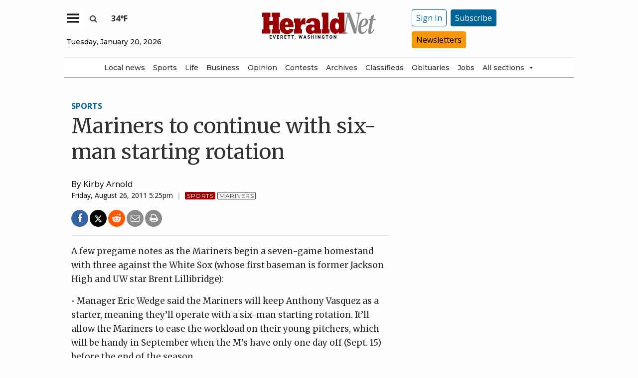

--- FILE ---
content_type: text/html; charset=utf-8
request_url: https://givebutter.com/embed/c/qb1obc
body_size: 4624
content:
<!DOCTYPE HTML>
<html lang="en">
<head>
    <meta http-equiv="X-UA-Compatible" content="IE=edge">
    <meta http-equiv="Content-Type" content="text/html; charset=utf-8"/>
    <meta name="viewport" content="width=device-width, initial-scale=1, maximum-scale=1.0, user-scalable=no">
    <meta name="csrf-token" content="OwXDjiXfhqVsZ1cenYwrCMQN4O7hlGVIVGen4CHD">
            <link rel="canonical" href="https://givebutter.com/embed/c/qb1obc">
        <title>The Daily Herald&#039;s local journalism is essential</title>
    <!-- Global site tag (gtag.js) - Google Analytics -->
<script async src="https://www.googletagmanager.com/gtag/js?id=UA-75318216-1"></script>
<script>
  window.dataLayer = window.dataLayer || [];
  function gtag(){
      dataLayer.push(arguments);
      if (typeof dataLayerAccount != 'undefined') {
          dataLayerAccount.push(arguments);
      }
  }
  gtag('js', new Date());

  gtag('config', 'UA-75318216-1');
</script>
    <script>window.TURNSTILE_SITE_KEY = "0x4AAAAAAAA2KihRyLSs4aGX";</script>
    <script src="https://challenges.cloudflare.com/turnstile/v0/api.js?onload=onloadTurnstileCallback&render=explicit" defer></script>
    <link rel="preload" as="style" href="https://givebuttercdn.com/build/main.Bgo-Ugq5.1.0.0.css" /><link rel="preload" as="style" href="https://givebuttercdn.com/build/commonv2.3LIjGGqw.1.0.0.css" /><link rel="stylesheet" href="https://givebuttercdn.com/build/main.Bgo-Ugq5.1.0.0.css" /><link rel="stylesheet" href="https://givebuttercdn.com/build/commonv2.3LIjGGqw.1.0.0.css" />    <script async
            src="https://maps.googleapis.com/maps/api/js?key=AIzaSyA-HrsGwQ0MW-YRyd-jp_YqJ0RmuY5LLqs&libraries=places&callback=Function.prototype"></script>
    <script src="https://kit.fontawesome.com/c37fafd8d9.js" defer crossorigin="anonymous"></script>
    <!-- Givebutter Elements -->
<script>
    window.Givebutter=window.Givebutter||function(){(Givebutter.q=Givebutter.q||[]).push(arguments)};Givebutter.l=+new Date;
    window.Givebutter('setOptions',
        {"accountId":"9un5nYbUdOGDiOFV","bubble":false,"campaign":"QB1OBC"}    );
</script>
<script async src="https://js.givebutter.com/elements/latest.js" ></script>
<!-- End Givebutter Elements -->
        <script>
        window.addEventListener('load', function () {
            window.parent.postMessage('givebutter-form-loaded', '*');
            document.querySelector('#__givebutter_flow__main [data-flow-component]')?.dispatchEvent(new CustomEvent('widgetLoaded.flow'));
        });

        window.GB_CAMPAIGN = {"id":77852,"type":"fundraise","title":"Support local journalism","description":"<p dir=\"ltr\"><span>If you value local news, make a gift now to support the trusted journalism you get in The Daily Herald. Donations processed in this system are not tax deductible.<\/span><br><\/p>","url":"https:\/\/givebutter.com\/qb1obc","creator_name":"The Daily Herald","goal":0,"raised":"9871.63","raised_percentage":0,"account_id":72405,"cover":null,"page":null,"mode":null,"tab":null,"code":null,"member":null,"team":null,"user":null,"share_links":{"url":"https:\/\/givebutter.com\/qb1obc","facebook":"https:\/\/www.facebook.com\/sharer\/sharer.php?u=https:\/\/givebutter.com\/qb1obc","twitter":"https:\/\/x.com\/intent\/post?url=https:\/\/givebutter.com\/qb1obc&text=Join me in raising money for The Daily Herald! via @givebutter","linkedin":"https:\/\/www.linkedin.com\/shareArticle?mini=true&url=https:\/\/givebutter.com\/qb1obc","whatsapp":"https:\/\/api.whatsapp.com\/send?text=Join me in raising money for The Daily Herald! https:\/\/givebutter.com\/qb1obc","email":"mailto:?subject=Please%20join%20me%20in%20raising%20money%20for%20The%20Daily%20Herald&body=Hi there,%0D%0A%0D%0AI am raising money for The%20Daily%20Herald. Please join me in supporting this cause!%0D%0A%0D%0AYou can easily make a donation by going to https:\/\/givebutter.com\/qb1obc%0D%0A%0D%0AThank you!","instagram":null},"settings":[{"id":979004,"configurable_type":"App\\Models\\Campaign\\Campaign","configurable_id":77852,"code":203,"active":false,"created_at":"2022-07-06T18:44:56.000000Z","updated_at":"2022-07-06T18:44:56.000000Z","name":"hide_money_raised","type":"boolean","value":false},{"id":979005,"configurable_type":"App\\Models\\Campaign\\Campaign","configurable_id":77852,"code":304,"active":true,"created_at":"2022-07-06T18:44:56.000000Z","updated_at":"2025-06-05T16:23:11.000000Z","name":"enforce_end_at","type":"boolean","value":true},{"id":979006,"configurable_type":"App\\Models\\Campaign\\Campaign","configurable_id":77852,"code":205,"active":true,"created_at":"2022-07-06T18:44:56.000000Z","updated_at":"2022-07-06T18:44:56.000000Z","name":"theme_color","type":"string","value":"#990000"},{"id":979007,"configurable_type":"App\\Models\\Campaign\\Campaign","configurable_id":77852,"code":208,"active":false,"created_at":"2022-07-06T18:44:56.000000Z","updated_at":"2022-07-06T18:44:56.000000Z","name":"use_actual_cover_size","type":"boolean","value":false},{"id":987202,"configurable_type":"App\\Models\\Campaign\\Campaign","configurable_id":77852,"code":358,"active":true,"created_at":"2022-07-12T21:37:35.000000Z","updated_at":"2023-06-08T03:23:13.000000Z","name":"custom_donation_amounts","type":"App\\Casts\\Settings\\CustomDonationAmountsSetting","value":[{"value":25},{"value":100},{"value":250},{"value":500},{"value":1000}]},{"id":987203,"configurable_type":"App\\Models\\Campaign\\Campaign","configurable_id":77852,"code":307,"active":false,"created_at":"2022-07-12T21:37:35.000000Z","updated_at":"2022-07-12T21:37:35.000000Z","name":"default_fund","type":"string","value":null},{"id":987204,"configurable_type":"App\\Models\\Campaign\\Campaign","configurable_id":77852,"code":308,"active":false,"created_at":"2022-07-12T21:37:35.000000Z","updated_at":"2022-07-12T21:37:35.000000Z","name":"hide_fund","type":"boolean","value":false},{"id":987205,"configurable_type":"App\\Models\\Campaign\\Campaign","configurable_id":77852,"code":300,"active":false,"created_at":"2022-07-12T21:37:35.000000Z","updated_at":"2022-07-12T21:37:35.000000Z","name":"disable_donations","type":"boolean","value":false},{"id":987206,"configurable_type":"App\\Models\\Campaign\\Campaign","configurable_id":77852,"code":302,"active":false,"created_at":"2022-07-12T21:37:35.000000Z","updated_at":"2022-07-12T21:37:35.000000Z","name":"require_donor_phone","type":"boolean","value":false},{"id":987207,"configurable_type":"App\\Models\\Campaign\\Campaign","configurable_id":77852,"code":309,"active":false,"created_at":"2022-07-12T21:37:35.000000Z","updated_at":"2022-07-12T21:37:35.000000Z","name":"require_address","type":"boolean","value":false},{"id":987208,"configurable_type":"App\\Models\\Campaign\\Campaign","configurable_id":77852,"code":369,"active":false,"created_at":"2022-07-12T21:37:35.000000Z","updated_at":"2022-07-12T21:37:35.000000Z","name":"hide_other_option","type":"boolean","value":false},{"id":987209,"configurable_type":"App\\Models\\Campaign\\Campaign","configurable_id":77852,"code":301,"active":false,"created_at":"2022-07-12T21:37:35.000000Z","updated_at":"2022-07-12T21:37:35.000000Z","name":"minimum_donation","type":"decimal","value":null},{"id":987210,"configurable_type":"App\\Models\\Campaign\\Campaign","configurable_id":77852,"code":311,"active":false,"created_at":"2022-07-12T21:37:35.000000Z","updated_at":"2022-07-12T21:37:35.000000Z","name":"default_frequency","type":"string","value":null},{"id":987211,"configurable_type":"App\\Models\\Campaign\\Campaign","configurable_id":77852,"code":313,"active":false,"created_at":"2022-07-12T21:37:35.000000Z","updated_at":"2023-01-12T00:10:34.000000Z","name":"public_check_payments","type":"text","value":"<p>To donate by&nbsp;check, make your check&nbsp;payable to The Daily Herald and mail to The Daily Herald, ATTN: Support Local Journalism,&nbsp;P.O. Box 930, Everett, WA 98206.<\/p>"},{"id":987212,"configurable_type":"App\\Models\\Campaign\\Campaign","configurable_id":77852,"code":312,"active":true,"created_at":"2022-07-12T21:37:35.000000Z","updated_at":"2022-07-12T21:37:35.000000Z","name":"display_frequencies","type":"json","value":["once","monthly"]},{"id":987213,"configurable_type":"App\\Models\\Campaign\\Campaign","configurable_id":77852,"code":305,"active":false,"created_at":"2022-07-12T21:37:35.000000Z","updated_at":"2022-07-12T21:37:35.000000Z","name":"disable_recurring","type":"boolean","value":false},{"id":994483,"configurable_type":"App\\Models\\Campaign\\Campaign","configurable_id":77852,"code":350,"active":false,"created_at":"2022-07-18T18:46:50.000000Z","updated_at":"2022-07-18T18:46:50.000000Z","name":"hide_fee_collection","type":"boolean","value":false},{"id":994484,"configurable_type":"App\\Models\\Campaign\\Campaign","configurable_id":77852,"code":371,"active":false,"created_at":"2022-07-18T18:46:50.000000Z","updated_at":"2022-07-18T18:46:50.000000Z","name":"remove_tips_increase_fee","type":"boolean","value":false},{"id":994485,"configurable_type":"App\\Models\\Campaign\\Campaign","configurable_id":77852,"code":351,"active":false,"created_at":"2022-07-18T18:46:50.000000Z","updated_at":"2022-07-18T18:46:50.000000Z","name":"force_fee_collection","type":"boolean","value":false},{"id":994486,"configurable_type":"App\\Models\\Campaign\\Campaign","configurable_id":77852,"code":372,"active":false,"created_at":"2022-07-18T18:46:50.000000Z","updated_at":"2022-07-18T18:46:50.000000Z","name":"custom_fee_text","type":"json","value":null},{"id":994487,"configurable_type":"App\\Models\\Campaign\\Campaign","configurable_id":77852,"code":210,"active":false,"created_at":"2022-07-18T18:46:50.000000Z","updated_at":"2022-07-18T18:46:50.000000Z","name":"custom_donate_text","type":"string","value":null},{"id":994488,"configurable_type":"App\\Models\\Campaign\\Campaign","configurable_id":77852,"code":306,"active":true,"created_at":"2022-07-18T18:46:50.000000Z","updated_at":"2025-04-21T21:53:27.000000Z","name":"thank_you_message","type":"text","value":"<p><img style=\"width: 177px; max-width: 177px; height: 76px;\" src=\"https:\/\/givebutter.s3.amazonaws.com\/uploads\/BwFOZXOjjU8Sc0tvWrnkIOlZKkVSDKELjpEK6wjC.png\" width=\"177\" height=\"76\" data-image=\"7567092b7828cbac9b847e80ce18241d\"><\/p>\n<p><em><strong>Thank you <\/strong><\/em>for believing in the value of local journalism!&nbsp;<\/p>\n<p>Your support will help The Daily Herald provide the reporting and editing that promotes an informed society and healthy democracy.&nbsp;<\/p>\n<p>You can also support local journalism with a print or digital subscription. If you are not a current Herald&nbsp;subscriber, please <a href=\"https:\/\/www.heraldnet.com\/subscribercenter\/subscribe\/\" target=\"_blank\" rel=\"noopener\">sign up today<\/a>!<\/p>\n<p>Thanks again!<\/p>\n<p>Carrie Radcliff, Publisher<\/p>"},{"id":1016899,"configurable_type":"App\\Models\\Campaign\\Campaign","configurable_id":77852,"code":100,"active":true,"created_at":"2022-08-02T19:52:44.000000Z","updated_at":"2022-08-02T19:52:44.000000Z","name":"meta_title","type":"string","value":"The Daily Herald's local journalism is essential"},{"id":1016900,"configurable_type":"App\\Models\\Campaign\\Campaign","configurable_id":77852,"code":101,"active":true,"created_at":"2022-08-02T19:52:44.000000Z","updated_at":"2022-08-02T19:52:44.000000Z","name":"meta_description","type":"string","value":"Support local journalism for Snohomish and Island counties"},{"id":5230793,"configurable_type":"App\\Models\\Campaign\\Campaign","configurable_id":77852,"code":215,"active":false,"created_at":"2025-06-05T16:23:11.000000Z","updated_at":"2025-06-05T16:23:11.000000Z","name":"hide_supporter_feed","type":"boolean","value":false},{"id":5230794,"configurable_type":"App\\Models\\Campaign\\Campaign","configurable_id":77852,"code":400,"active":false,"created_at":"2025-06-05T16:23:11.000000Z","updated_at":"2025-06-05T16:23:11.000000Z","name":"disable_spaces","type":"boolean","value":false}],"funds":[],"event":null,"amounts":[{"value":25},{"value":100},{"value":250},{"value":500},{"value":1000}],"teams":[],"members":[],"account_name":"The Daily Herald","account_logo":null,"custom_fields":[],"ticket_custom_fields":[],"items":[],"display_items":[],"applied_promo":null,"errors":[],"transactionsPermitted":true,"promo_code_count":0,"url_params":[],"allow_auto_registration":false,"configurations":{"team_heading":"Team Member","hide_message_creation":false,"show_donation_flow_checkout_anonymous":false,"has_team_fundraising":true,"has_multi_team_fundraising":false,"require_team_for_members":false,"has_descriptions":false,"has_match":false,"dedications":true,"require_phone":false,"require_address":false,"disable_company_field":false,"flow_heading":"Choose amount","funds":{"enabled":true,"default":null,"funds":[]},"pricing":{"fees_enabled":true,"can_edit_fee":true,"tips_enabled":true},"recurring":{"enabled":true,"default":"once","frequencies":["once","monthly"]},"amounts_by_frequency":{"once":[{"value":25},{"value":100},{"value":250},{"value":500},{"value":1000}],"quarterly":[{"value":25},{"value":100},{"value":250},{"value":500},{"value":1000}],"monthly":[{"value":25},{"value":100},{"value":250},{"value":500},{"value":1000}],"yearly":[{"value":25},{"value":100},{"value":250},{"value":500},{"value":1000}]},"default_frequency":"once","registration":{"minimum":null,"goal":[],"description":[]},"accepted_payment_methods":["card","digital_wallet","paypal","venmo","cashapp"],"payment_methods":{"is_admin":false,"check":{"message":null,"locked":false},"chariot":{"key":null}}}};
        window.givebutterDefaults = window.GB_CAMPAIGN.url_params;
    </script>
    <style>
       :root {
            --color-gbtheme-50: 255 204 204;--color-gbtheme-100: 255 142 142;--color-gbtheme-200: 255 81 81;--color-gbtheme-300: 255 20 20;--color-gbtheme-400: 214 0 0;--color-gbtheme-500: 153 0 0;--color-gbtheme-550: 132 0 0;--color-gbtheme-600: 112 0 0;--color-gbtheme-700: 91 0 0;--color-gbtheme-800: 71 0 0;--color-gbtheme-900: 51 0 0;
        }

        html, body {
            height: auto;
            background-color: transparent;
        }

        
        @media (min-width: 519px) {
            html, body {
                height: auto;
            }
        }
    </style>
    </head>
<body>
    <div class="">
        <script>
    window.fbAsyncInit = function() {
        FB.init({
            appId            : "882821921830527",
            autoLogAppEvents : true,
            xfbml            : true,
            version          : 'v12.0'
        });
    };
</script>
<script async defer crossorigin="anonymous" src="https://connect.facebook.net/en_US/sdk.js"></script>
        <div id="__givebutter_flow__main" class="h-full" data-is-widget="true" data-donation-flow-inline="true"></div>
        <script>
  window.stripe_pk_key = "pk_live_517qVRFEBuKNYj3GGrfRFn4DTvNfHqNs8CSXnjmdgbQ9qlum98lytMIwwnDlFQ6QCpBP1OBn3rNGf4lNVfR2VqMa1002t2ZLBrn";
  window.paypal_bn_code = "Givebutter_SP_PCP";
  window.paypal_merchant_id = "WGWT7HAPF5FMQ"; // Givebutter-Paypal Connected Path Account
  window.paypal_client_id = "AUWvqUuYfJOkAOAGSJGIkT_hEvWu21If33mwPzsczKiPk-b5f_z8wf0QLbPSpc61Zeou4sGFo06w_Neh";
  window.paypal_tips_merchant_id = "ML28EZJ6UFFHW";
  window.paypal_pa_merchant_id = null;
  window.braintree_tk_key = "production_fgxg6z3w_z75ps4yx924ksytr";
  window.braintree_env = "production";
</script>
<script src="https://js.stripe.com/v3/"></script>
<script src="https://cdn.plaid.com/link/v2/stable/link-initialize.js"></script>
<style>
    #venmo-desktop-iframe {
        z-index: 2147483005 !important;
    }
</style>
<script src="https://js.braintreegateway.com/web/3.102.0/js/client.min.js"></script>
<script src="https://js.braintreegateway.com/web/3.102.0/js/paypal-checkout.min.js"></script>
<script src="https://js.braintreegateway.com/web/3.102.0/js/venmo.min.js"></script>
<script src="https://js.braintreegateway.com/web/3.102.0/js/data-collector.min.js"></script>



        <link rel="preload" as="style" href="https://givebuttercdn.com/build/Flow.BHoT9eqK.1.0.0.css" /><link rel="preload" as="style" href="https://givebuttercdn.com/build/Input.-upIzhgl.1.0.0.css" /><link rel="preload" as="style" href="https://givebuttercdn.com/build/Anonymous.s6mAnsih.1.0.0.css" /><link rel="preload" as="style" href="https://givebuttercdn.com/build/ContactInfo.DndYET0D.1.0.0.css" /><link rel="preload" as="style" href="https://givebuttercdn.com/build/datetime.BaDG-bcf.1.0.0.css" /><link rel="modulepreload" href="https://givebuttercdn.com/build/embed.BbRl24d4.1.0.0.js" /><link rel="modulepreload" href="https://givebuttercdn.com/build/Flow.VBOP95bu.1.0.0.js" /><link rel="modulepreload" href="https://givebuttercdn.com/build/EventTicketsFlow.Ui_QFNTc.1.0.0.js" /><link rel="modulepreload" href="https://givebuttercdn.com/build/bundle-mjs.Bv3UvERr.1.0.0.js" /><link rel="modulepreload" href="https://givebuttercdn.com/build/utils.B-yYTCQS.1.0.0.js" /><link rel="modulepreload" href="https://givebuttercdn.com/build/Input.BxuuYb4C.1.0.0.js" /><link rel="modulepreload" href="https://givebuttercdn.com/build/_commonjsHelpers.D6-XlEtG.1.0.0.js" /><link rel="modulepreload" href="https://givebuttercdn.com/build/Anonymous.CmvhAwtG.1.0.0.js" /><link rel="modulepreload" href="https://givebuttercdn.com/build/ContactInfo.DjALyfoo.1.0.0.js" /><link rel="modulepreload" href="https://givebuttercdn.com/build/filepond-plugin-file-validate-type.esm.BBJIYh9x.1.0.0.js" /><link rel="modulepreload" href="https://givebuttercdn.com/build/index.CnxpDIFU.1.0.0.js" /><link rel="modulepreload" href="https://givebuttercdn.com/build/index.DYVuyAVS.1.0.0.js" /><link rel="modulepreload" href="https://givebuttercdn.com/build/numeral.B_3j-8rd.1.0.0.js" /><link rel="modulepreload" href="https://givebuttercdn.com/build/usePosthog.B2nNo3wX.1.0.0.js" /><link rel="modulepreload" href="https://givebuttercdn.com/build/instagram-icon.CSwi9nxw.1.0.0.js" /><link rel="modulepreload" href="https://givebuttercdn.com/build/lodash.BO3WkLpc.1.0.0.js" /><link rel="modulepreload" href="https://givebuttercdn.com/build/datetime.BbZeFkZq.1.0.0.js" /><link rel="modulepreload" href="https://givebuttercdn.com/build/client.DZflzfXp.1.0.0.js" /><link rel="modulepreload" href="https://givebuttercdn.com/build/lottie.DjWonnVX.1.0.0.js" /><link rel="stylesheet" href="https://givebuttercdn.com/build/Flow.BHoT9eqK.1.0.0.css" /><link rel="stylesheet" href="https://givebuttercdn.com/build/Input.-upIzhgl.1.0.0.css" /><link rel="stylesheet" href="https://givebuttercdn.com/build/Anonymous.s6mAnsih.1.0.0.css" /><link rel="stylesheet" href="https://givebuttercdn.com/build/ContactInfo.DndYET0D.1.0.0.css" /><link rel="stylesheet" href="https://givebuttercdn.com/build/datetime.BaDG-bcf.1.0.0.css" /><script type="module" src="https://givebuttercdn.com/build/embed.BbRl24d4.1.0.0.js"></script>    </div>
<script defer src="https://static.cloudflareinsights.com/beacon.min.js/vcd15cbe7772f49c399c6a5babf22c1241717689176015" integrity="sha512-ZpsOmlRQV6y907TI0dKBHq9Md29nnaEIPlkf84rnaERnq6zvWvPUqr2ft8M1aS28oN72PdrCzSjY4U6VaAw1EQ==" data-cf-beacon='{"version":"2024.11.0","token":"1bfcbeb839e54b51a8653628433e81ad","server_timing":{"name":{"cfCacheStatus":true,"cfEdge":true,"cfExtPri":true,"cfL4":true,"cfOrigin":true,"cfSpeedBrain":true},"location_startswith":null}}' crossorigin="anonymous"></script>
</body>


--- FILE ---
content_type: text/html; charset=utf-8
request_url: https://www.google.com/recaptcha/api2/aframe
body_size: 270
content:
<!DOCTYPE HTML><html><head><meta http-equiv="content-type" content="text/html; charset=UTF-8"></head><body><script nonce="3uSB4juK0GxyA3lHV3kqQQ">/** Anti-fraud and anti-abuse applications only. See google.com/recaptcha */ try{var clients={'sodar':'https://pagead2.googlesyndication.com/pagead/sodar?'};window.addEventListener("message",function(a){try{if(a.source===window.parent){var b=JSON.parse(a.data);var c=clients[b['id']];if(c){var d=document.createElement('img');d.src=c+b['params']+'&rc='+(localStorage.getItem("rc::a")?sessionStorage.getItem("rc::b"):"");window.document.body.appendChild(d);sessionStorage.setItem("rc::e",parseInt(sessionStorage.getItem("rc::e")||0)+1);localStorage.setItem("rc::h",'1768920287692');}}}catch(b){}});window.parent.postMessage("_grecaptcha_ready", "*");}catch(b){}</script></body></html>

--- FILE ---
content_type: application/javascript; charset=utf-8
request_url: https://fundingchoicesmessages.google.com/f/AGSKWxWql7qEQxszjW7PlwEY5SK5uiDdROgWXFHKG_aNBEpAZhb3Y1h4NHER6ZRWS8lacjQmtA6wHnKqn_FBs-6OD61l0o0kzz-qcuR2Vet3Vc2AvIWNOhWd3ScBlKWGmFSpPsWmuLNLg2CnHtReE8Qcyb2WRZlcNjKvPHlQF8IZZiifBVcV4vg0Txd8VkgO/_/adscript__ads/horiz//display-ads-/bannersAds_/ads/leaderboard?
body_size: -1292
content:
window['3ddb7557-4c44-43b7-8dd9-43a21ae59f85'] = true;

--- FILE ---
content_type: text/javascript
request_url: https://get.s-onetag.com/56ebce8b-a783-45fc-a4b6-d0a00c8687f0/tag.min.js
body_size: 9727
content:
(function(){function aa(a){var b=0;return function(){return b<a.length?{done:!1,value:a[b++]}:{done:!0}}}function q(a){var b="undefined"!=typeof Symbol&&Symbol.iterator&&a[Symbol.iterator];return b?b.call(a):{next:aa(a)}}var ba="function"==typeof Object.create?Object.create:function(a){function b(){}b.prototype=a;return new b},r;
if("function"==typeof Object.setPrototypeOf)r=Object.setPrototypeOf;else{var t;a:{var ca={qa:!0},da={};try{da.__proto__=ca;t=da.qa;break a}catch(a){}t=!1}r=t?function(a,b){a.__proto__=b;if(a.__proto__!==b)throw new TypeError(a+" is not extensible");return a}:null}var v=r;
function w(a,b){a.prototype=ba(b.prototype);a.prototype.constructor=a;if(v)v(a,b);else for(var c in b)if("prototype"!=c)if(Object.defineProperties){var d=Object.getOwnPropertyDescriptor(b,c);d&&Object.defineProperty(a,c,d)}else a[c]=b[c];a.nb=b.prototype}var x="function"==typeof Object.defineProperties?Object.defineProperty:function(a,b,c){a!=Array.prototype&&a!=Object.prototype&&(a[b]=c.value)},z="undefined"!=typeof window&&window===this?this:"undefined"!=typeof global&&null!=global?global:this;
function ea(){ea=function(){};z.Symbol||(z.Symbol=fa)}function ha(a,b){this.a=a;x(this,"description",{configurable:!0,writable:!0,value:b})}ha.prototype.toString=function(){return this.a};var fa=function(){function a(c){if(this instanceof a)throw new TypeError("Symbol is not a constructor");return new ha("jscomp_symbol_"+(c||"")+"_"+b++,c)}var b=0;return a}();
function A(){ea();var a=z.Symbol.iterator;a||(a=z.Symbol.iterator=z.Symbol("Symbol.iterator"));"function"!=typeof Array.prototype[a]&&x(Array.prototype,a,{configurable:!0,writable:!0,value:function(){return ia(aa(this))}});A=function(){}}function ia(a){A();a={next:a};a[z.Symbol.iterator]=function(){return this};return a}function B(){this.i=!1;this.f=null;this.b=void 0;this.a=1;this.I=0;this.g=null}function C(a){if(a.i)throw new TypeError("Generator is already running");a.i=!0}
B.prototype.v=function(a){this.b=a};function D(a,b){a.g={ya:b,Ja:!0};a.a=a.I}B.prototype.return=function(a){this.g={return:a};this.a=this.I};function E(a,b,c){a.a=c;return{value:b}}function ja(a){this.a=new B;this.b=a}function ka(a,b){C(a.a);var c=a.a.f;if(c)return F(a,"return"in c?c["return"]:function(d){return{value:d,done:!0}},b,a.a.return);a.a.return(b);return G(a)}
function F(a,b,c,d){try{var h=b.call(a.a.f,c);if(!(h instanceof Object))throw new TypeError("Iterator result "+h+" is not an object");if(!h.done)return a.a.i=!1,h;var f=h.value}catch(e){return a.a.f=null,D(a.a,e),G(a)}a.a.f=null;d.call(a.a,f);return G(a)}function G(a){for(;a.a.a;)try{var b=a.b(a.a);if(b)return a.a.i=!1,{value:b.value,done:!1}}catch(c){a.a.b=void 0,D(a.a,c)}a.a.i=!1;if(a.a.g){b=a.a.g;a.a.g=null;if(b.Ja)throw b.ya;return{value:b.return,done:!0}}return{value:void 0,done:!0}}
function la(a){this.next=function(b){C(a.a);a.a.f?b=F(a,a.a.f.next,b,a.a.v):(a.a.v(b),b=G(a));return b};this.throw=function(b){C(a.a);a.a.f?b=F(a,a.a.f["throw"],b,a.a.v):(D(a.a,b),b=G(a));return b};this.return=function(b){return ka(a,b)};A();this[Symbol.iterator]=function(){return this}}function H(a,b){b=new la(new ja(b));v&&v(b,a.prototype);return b}
function ma(a,b){if(b){var c=z;a=a.split(".");for(var d=0;d<a.length-1;d++){var h=a[d];h in c||(c[h]={});c=c[h]}a=a[a.length-1];d=c[a];b=b(d);b!=d&&null!=b&&x(c,a,{configurable:!0,writable:!0,value:b})}}
ma("Promise",function(a){function b(e){this.b=0;this.i=void 0;this.a=[];var k=this.f();try{e(k.resolve,k.reject)}catch(m){k.reject(m)}}function c(){this.a=null}function d(e){return e instanceof b?e:new b(function(k){k(e)})}if(a)return a;c.prototype.b=function(e){if(null==this.a){this.a=[];var k=this;this.f(function(){k.i()})}this.a.push(e)};var h=z.setTimeout;c.prototype.f=function(e){h(e,0)};c.prototype.i=function(){for(;this.a&&this.a.length;){var e=this.a;this.a=[];for(var k=0;k<e.length;++k){var m=
e[k];e[k]=null;try{m()}catch(l){this.g(l)}}}this.a=null};c.prototype.g=function(e){this.f(function(){throw e;})};b.prototype.f=function(){function e(l){return function(g){m||(m=!0,l.call(k,g))}}var k=this,m=!1;return{resolve:e(this.Qa),reject:e(this.g)}};b.prototype.Qa=function(e){if(e===this)this.g(new TypeError("A Promise cannot resolve to itself"));else if(e instanceof b)this.Va(e);else{a:switch(typeof e){case "object":var k=null!=e;break a;case "function":k=!0;break a;default:k=!1}k?this.Ma(e):
this.v(e)}};b.prototype.Ma=function(e){var k=void 0;try{k=e.then}catch(m){this.g(m);return}"function"==typeof k?this.Xa(k,e):this.v(e)};b.prototype.g=function(e){this.I(2,e)};b.prototype.v=function(e){this.I(1,e)};b.prototype.I=function(e,k){if(0!=this.b)throw Error("Cannot settle("+e+", "+k+"): Promise already settled in state"+this.b);this.b=e;this.i=k;this.La()};b.prototype.La=function(){if(null!=this.a){for(var e=0;e<this.a.length;++e)f.b(this.a[e]);this.a=null}};var f=new c;b.prototype.Va=function(e){var k=
this.f();e.M(k.resolve,k.reject)};b.prototype.Xa=function(e,k){var m=this.f();try{e.call(k,m.resolve,m.reject)}catch(l){m.reject(l)}};b.prototype.then=function(e,k){function m(p,u){return"function"==typeof p?function(y){try{l(p(y))}catch(P){g(P)}}:u}var l,g,n=new b(function(p,u){l=p;g=u});this.M(m(e,l),m(k,g));return n};b.prototype.catch=function(e){return this.then(void 0,e)};b.prototype.M=function(e,k){function m(){switch(l.b){case 1:e(l.i);break;case 2:k(l.i);break;default:throw Error("Unexpected state: "+
l.b);}}var l=this;null==this.a?f.b(m):this.a.push(m)};b.resolve=d;b.reject=function(e){return new b(function(k,m){m(e)})};b.race=function(e){return new b(function(k,m){for(var l=q(e),g=l.next();!g.done;g=l.next())d(g.value).M(k,m)})};b.all=function(e){var k=q(e),m=k.next();return m.done?d([]):new b(function(l,g){function n(y){return function(P){p[y]=P;u--;0==u&&l(p)}}var p=[],u=0;do p.push(void 0),u++,d(m.value).M(n(p.length-1),g),m=k.next();while(!m.done)})};return b});
var na="function"==typeof Object.assign?Object.assign:function(a,b){for(var c=1;c<arguments.length;c++){var d=arguments[c];if(d)for(var h in d)Object.prototype.hasOwnProperty.call(d,h)&&(a[h]=d[h])}return a};ma("Object.assign",function(a){return a||na});
var oa={wa:"connect_debug",sa:"https://signal-beacon.s-onetag.com/beacon.min.js",$a:"https://ap.lijit.com/readerinfo/v2",Pa:"https://get.s-onetag.com/container-polyfills.js",Oa:["fetch","Promise"],Ea:"https://onetag-geo.s-onetag.com/",fb:"https://onetag-geo-grouping.s-onetag.com/",gb:"https://geo-location.s-onetag.com/",Ca:86400,Ba:200,kb:"EU",Z:10,ca:"https://ap.lijit.com/www/delivery/fpi.js?z=",Za:"https://gam-ad-unit-inspector.s-onetag.com/",oa:{Ga:"https://get.s-onetag.com/safeframe-urls/1.0.0/safe-frame-internal.html",
Ka:"https://get.s-onetag.com/safeframe-urls/1.0.0/safe-frame.js"},mb:"https://prebid.s-onetag.com",cb:"https://dfp-gateway.s-onetag.com/1",jb:86400,da:"https://connect-metrics-collector.s-onetag.com/metrics",pb:5E3,lb:"https://get.s-onetag.com/underground-sync-portal/Portal.html",bb:"https://data-beacons.s-onetag.com/dataBeacons.min.js",hb:["hb_","ix_","amznp","amznbid"]};var I;function J(){if(I)return I;throw Error("Not initialized");};function pa(){this.window=window}var K;function L(){K||(K=new pa);return K}pa.prototype.get=function(){try{var a=qa(this.window.top);a.__connect.state="FRIENDLY"}catch(b){a=qa(this.window),a.__connect.state="UNFRIENDLY",a.ba&&a.ba.ext&&(a.__connect.state="SAFEFRAME")}return a};function qa(a){a.__connect||(a.__connect={});return a};var ra=this&&this.a||function(a,b,c,d){function h(f){return f instanceof c?f:new c(function(e){e(f)})}return new (c||(c=Promise))(function(f,e){function k(g){try{l(d.next(g))}catch(n){e(n)}}function m(g){try{l(d["throw"](g))}catch(n){e(n)}}function l(g){g.done?f(g.value):h(g.value).then(k,m)}l((d=d.apply(a,b||[])).next())})};function sa(){this.window=L().get();this.j=J()}
function ta(a){ra(M,void 0,void 0,function c(){var d=this,h;return H(c,function(f){h=d;d.window.__connect=d.window.__connect||{};d.window.__connect.beacon=d.window.__connect.beacon||{containerId:a.containerId,affiliateId:a.V,disablePIITracking:!!a.fa};return f.return(new Promise(function(e){var k=h.window.document.createElement("script");k.onload=function(){e()};k.src=h.j.sa;h.window.document.head.appendChild(k)}))})})}var M=null;function ua(a){this.a=a}ua.prototype.create=function(a){return new this.a[a.s](a.c)};var va=this&&this.a||function(a,b,c,d){function h(f){return f instanceof c?f:new c(function(e){e(f)})}return new (c||(c=Promise))(function(f,e){function k(g){try{l(d.next(g))}catch(n){e(n)}}function m(g){try{l(d["throw"](g))}catch(n){e(n)}}function l(g){g.done?f(g.value):h(g.value).then(k,m)}l((d=d.apply(a,b||[])).next())})};function wa(a){this.Aa=new ua(a)}
function xa(a,b){return va(a,void 0,void 0,function d(){var h=this,f,e,k,m,l,g;return H(d,function(n){switch(n.a){case 1:if(!b||0===b.length)return n.return(!0);f=ya(b);e=[];k=q(Object.keys(f));m=k.next();case 2:if(m.done){n.a=4;break}l=m.value;return E(n,za(h,f[l]),5);case 5:g=n.b;e.push(g);m=k.next();n.a=2;break;case 4:return n.return(e.every(function(p){return p}))}})})}
function za(a,b){return va(a,void 0,void 0,function d(){var h=this,f,e,k,m,l,g,n;return H(d,function(p){switch(p.a){case 1:f="EXCLUDE"===b[0].c.A,e=q(b),k=e.next();case 2:if(k.done){p.a=4;break}m=k.value;l=h.Aa.create(m);return E(p,Aa(l),5);case 5:g=p.b;n=m.c.A;f="EXCLUDE"===n?f&&!g:f||g;k=e.next();p.a=2;break;case 4:return p.return(f)}})})}function ya(a){return a.reduce(function(b,c){var d=c.s;b[d]||(b[d]=[]);b[d].push(c);return b},{})};L().get();function Ba(){this.l=!0};function N(a){this.l=!0;this.window=a;this.window.addEventListener("focus",this.b.bind(this));this.window.addEventListener("focusin",this.b.bind(this));this.window.addEventListener("blur",this.a.bind(this));this.window.addEventListener("focusout",this.a.bind(this))}w(N,Ba);N.prototype.b=function(){this.l=!0};N.prototype.a=function(){this.window.document.hasFocus()?this.l=!0:this.l=!1};function O(a,b){this.l=!0;this.window=a;this.f=void 0===b?10:b;this.i="mousemove mousedown scroll keyup keypress keydown touchstart touchmove touchend".split(" ");a=q(this.i);for(b=a.next();!b.done;b=a.next())this.window.addEventListener(b.value,this.a.bind(this));this.a()}w(O,Ba);O.prototype.a=function(){var a=this;this.b||(this.b=this.window.setTimeout(function(){clearTimeout(a.v);a.v=a.window.setTimeout(a.g.bind(a),1E3*a.f);a.b=null},50),this.l=!0)};O.prototype.g=function(){this.l=!1};function Ca(a,b){this.a=a;this.b=b}var Q;function Da(){if(!Q){var a=L().get(),b=new N(a);a=new O(a);Q=new Ca(b,a)}return Q}Ca.prototype.l=function(){return this.a.l&&this.b.l};function Ea(){}Ea.prototype.create=function(){return new XMLHttpRequest};function Fa(){this.a=new Ea}Fa.prototype.send=function(a,b){var c=this.a.create();c.open("POST",a,!1);c.setRequestHeader("Content-Type","text/plain");c.send(JSON.stringify(b))};function Ga(a,b){a=Error.call(this,JSON.stringify(b));this.message=a.message;"stack"in a&&(this.stack=a.stack)}w(Ga,Error);var Ha=this&&this.a||function(a,b,c,d){function h(f){return f instanceof c?f:new c(function(e){e(f)})}return new (c||(c=Promise))(function(f,e){function k(g){try{l(d.next(g))}catch(n){e(n)}}function m(g){try{l(d["throw"](g))}catch(n){e(n)}}function l(g){g.done?f(g.value):h(g.value).then(k,m)}l((d=d.apply(a,b||[])).next())})};function Ia(){}
function Ja(a,b){var c=void 0===c?{}:c;return Ha(a,void 0,void 0,function h(){var f,e,k;return H(h,function(m){if(1==m.a)return E(m,fetch(b,c),2);if(3!=m.a)return f=m.b,E(m,f.json(),3);e=m.b;k=f.status.toString();if("4"===k[0]||"5"===k[0])throw new Ga(k,e);return m.return(e)})})};var R=this&&this.a||function(a,b,c,d){function h(f){return f instanceof c?f:new c(function(e){e(f)})}return new (c||(c=Promise))(function(f,e){function k(g){try{l(d.next(g))}catch(n){e(n)}}function m(g){try{l(d["throw"](g))}catch(n){e(n)}}function l(g){g.done?f(g.value):h(g.value).then(k,m)}l((d=d.apply(a,b||[])).next())})};function Ka(){this.j=J();this.window=L().get();this.Ha=new Ia;this.N=!1}var S;
function La(a){return R(a,void 0,void 0,function c(){var d=this,h,f;return H(c,function(e){switch(e.a){case 1:try{var k=JSON.parse(d.window.localStorage.getItem("connect-location"));var m=k.expiresAt>Date.now()?k.value:!1}catch(l){m=!1}if(h=m)return e.return(h);if(!d.N){e.a=2;break}return E(e,d.wait(d.j.Ba),3);case 3:return e.return(La(d));case 2:return d.N=!0,E(e,Ma(d),4);case 4:f=e.b;m={value:f,expiresAt:Date.now()+1E3*d.j.Ca};try{d.window.localStorage.setItem("connect-location",JSON.stringify(m))}catch(l){}d.N=
!1;return e.return(f)}})})}function Ma(a){return R(a,void 0,void 0,function c(){var d=this,h;return H(c,function(f){if(1==f.a)return E(f,Ja(d.Ha,d.j.Ea),2);h=f.b;if(!h.country)throw d.N=!1,Error("Location not found");return f.return(h.country)})})}Ka.prototype.wait=function(a){return R(this,void 0,void 0,function c(){return H(c,function(d){return d.return(new Promise(function(h){return setTimeout(h,a)}))})})};var Na=function(){function a(){}a.Fa=function(){var b=L().get();b=b[a.a]=b[a.a]||{};b.pageViewId||(b.pageViewId=a.b());return b.pageViewId};a.b=function(){return+new Date+Math.floor(1E3*Math.random())};a.a="__connect";return a}();var Oa=this&&this.a||function(a,b,c,d){function h(f){return f instanceof c?f:new c(function(e){e(f)})}return new (c||(c=Promise))(function(f,e){function k(g){try{l(d.next(g))}catch(n){e(n)}}function m(g){try{l(d["throw"](g))}catch(n){e(n)}}function l(g){g.done?f(g.value):h(g.value).then(k,m)}l((d=d.apply(a,b||[])).next())})};
function T(){S||(S=new Ka);this.Da=S;this.window=L().get();this.R={pageViewId:Na.Fa(),domain:this.window.location.hostname,path:this.window.location.pathname,isSafeFrame:this.u(),location:""};Pa(this)}T.prototype.get=function(){return this.R};function Pa(a){Oa(a,void 0,void 0,function c(){var d=this,h;return H(c,function(f){h=d;La(d.Da).then(function(e){h.R.location=e});f.a=0})})}T.prototype.u=function(){return"FRIENDLY"!==this.window.__connect.state};function U(){this.C=[];this.b={};this.j=J();this.f=Da();this.window=L().get();this.i=new T;this.g=new Fa;this.aa()}var V;function W(){V||(V=new U);return V}function Qa(a,b,c){a.b[b]||(a.b[b]=!0,a.C.push(Object.assign({},{containerId:b,type:"adoption"})));c&&a.C.push(Object.assign({},{containerId:b,contentId:c,type:"adoption"}))}
U.prototype.aa=function(){var a=this;this.window.addEventListener("beforeunload",this.a.bind(this));this.window.addEventListener("pagehide",this.a.bind(this));this.window.setInterval(function(){!a.f.l()&&a.C.length&&a.a()},1E3)};U.prototype.a=function(){var a=this.window.navigator,b={metadata:this.i.get(),payloads:this.C};this.C=[];var c=!1;a.sendBeacon&&(c=a.sendBeacon(this.j.da,JSON.stringify(b)));c||this.g.send(this.j.da,JSON.stringify(b))};var Ra=this&&this.a||function(a,b,c,d){function h(f){return f instanceof c?f:new c(function(e){e(f)})}return new (c||(c=Promise))(function(f,e){function k(g){try{l(d.next(g))}catch(n){e(n)}}function m(g){try{l(d["throw"](g))}catch(n){e(n)}}function l(g){g.done?f(g.value):h(g.value).then(k,m)}l((d=d.apply(a,b||[])).next())})};function Sa(a,b){this.m=a;this.ta=b;this.L=[];this.J=W();this.window=L().get();this.ga=new wa(b)}
Sa.prototype.start=function(){return Ra(this,void 0,void 0,function b(){var c=this,d,h,f,e,k,m,l;return H(b,function(g){switch(g.a){case 1:d=q(c.m.groups),h=d.next();case 2:if(h.done){g.a=4;break}f=h.value;return E(g,xa(c.ga,f.filters),5);case 5:e=g.b;if(!e){g.a=3;break}k=q(f.ua);m=k.next();case 7:if(m.done){g.a=3;break}l=m.value;return E(g,Ta(c,l),8);case 8:m=k.next();g.a=7;break;case 3:h=d.next();g.a=2;break;case 4:c.L.length&&Ua(c),g.a=0}})})};
function Ta(a,b){return Ra(a,void 0,void 0,function d(){var h=this,f,e,k;return H(d,function(m){if(1==m.a)return E(m,xa(h.ga,b.filters),2);f=m.b;if(!f)return m.return();e=new h.ta[b.contentType](b.c,b.o,h.m.containerId);k=b.o;e.za?Va(h,e,h.m.containerId,k):"loading"!==h.window.document.readyState?Va(h,e,h.m.containerId,k):h.L.push({implementation:e,id:k});m.a=0})})}
function Ua(a){a.window.document.addEventListener("readystatechange",function(){if("loading"!==a.window.document.readyState){for(var b=q(a.L),c=b.next();!c.done;c=b.next())c=c.value,Va(a,c.implementation,a.m.containerId,c.id);a.L=[]}})}function Va(a,b,c,d){Qa(a.J,c,d);b.la.start(b.ka.bind(b))};function Wa(){var a={Wa:{qb:"982ae88f-91bc-448e-8fa1-974da82eabc2",V:264349},containerId:"56ebce8b-a783-45fc-a4b6-d0a00c8687f0",groups:[{groupId:"2f2373e7-7843-49c5-a59e-5c8fb8b50361",enabled:!0,filters:[],c:{},ua:[{o:"a0a4a2bd-5325-416f-90af-49cad9d59d61",filters:[{B:"2612df63-6a7f-4877-994e-4dc696901b97",s:"url",c:{pattern:"vicnews.com",match:"EXACT",A:"INCLUDE"}},{B:"1fd2a641-3806-449a-8846-305954bd9cb0",s:"url",c:{pattern:"theprogress.com",match:"EXACT",A:"INCLUDE"}},{B:"45f52a66-73ca-44f6-af5e-5bf0bc8f3516",
s:"url",c:{pattern:"reddeeradvocate.com",match:"EXACT",A:"INCLUDE"}},{B:"b40f4635-fb1f-44a2-a6d9-d3ed525d6951",s:"url",c:{pattern:"juneauempire.com",match:"EXACT",A:"INCLUDE"}},{B:"e37c9b2d-0057-4578-9d23-a0eb0b001e52",s:"url",c:{pattern:"nanaimobulletin.com",match:"EXACT",A:"INCLUDE"}},{B:"3b41cb41-569c-4ee8-8aad-b61080ba1b0f",s:"url",c:{pattern:"abbynews.com",match:"EXACT",A:"INCLUDE"}},{B:"2cef4d2d-1303-4dad-bf54-9e4d3d47e9a5",s:"url",c:{pattern:"heraldnet.com",match:"EXACT",A:"INCLUDE"}}],c:{marginBottom:0,
X:!1,W:0,backgroundColor:"",U:0,zIndex:-99999,reload:!1,H:!1,ab:!1,ob:!0,width:320,height:50,F:658444},contentType:"overlay-sovrn",enabled:!0}]}],c:{}},b={"overlay-sovrn":Xa,url:Ya};this.m=a;I=oa;this.window=L().get();this.J=W();this.a=new Sa(a,b);b=a.containerId;this.window.__connect=this.window.__connect||{};this.window.__connect.containerIds=this.window.__connect.containerIds||{};this.window.__connect.containerIds[b]||(a=a.containerId,Qa(this.J,this.m.containerId),this.window.__connect.containerIds[a]=
!0,Za(this)?$a(this):this.start())}Wa.prototype.start=function(){if(-1===this.window.document.URL.indexOf(J().wa+"=1")?0:-1===document.currentScript.src.indexOf("tag.debug.js")){var a=this.window.document.createElement("script");a.src=document.currentScript.src.replace("tag.min.js","tag.debug.js");this.window.document.head.appendChild(a)}else this.m.c.eb||(M||(M=new sa),ta({V:this.m.Wa.V,containerId:this.m.containerId,fa:this.m.c.fa})),this.a.start()};
function Za(a){var b=a.window;return J().Oa.some(function(c){return!b[c]})}function $a(a){var b=a.window.document.createElement("script");b.src=J().Pa;b.onload=function(){a.start()};a.window.document.head.appendChild(b)};function ab(a){return bb(a).reduce(function(b,c){return b.width*b.height<c.width*c.height?c:b},{width:0,height:0})}function bb(a){return a.sizes?a.sizes.map(function(b){b=b.split("x");return{width:Number(b[0]),height:Number(b[1])}}):[{height:a.height,width:a.width}]};function cb(){this.window=L().get()}function db(a,b,c){c=void 0===c?.5:c;if(a.window.pa&&"SAFEFRAME"===a.window.pa.state)return a.window.ba.ext.ib()/100>=c;b=b.getBoundingClientRect();var d=a.window.innerWidth;a=a.window.innerHeight;return(Math.max(0,Math.min(b.right,d))-Math.max(0,Math.min(b.left,d)))*(Math.max(0,Math.min(b.bottom,a))-Math.max(0,Math.min(b.top,a)))/(b.width*b.height)>=c};function eb(){this.window=L().get();this.a=new cb;this.b=Da();this.K={};fb(this)}var gb;eb.prototype.aa=function(a,b,c,d){var h=a.id;this.K[h+c]||(this.K[h+c]={o:c,element:a,na:b,Y:0,$:0,ma:0,Na:d})};
function fb(a){a.window.setInterval(function(){for(var b=q(Object.keys(a.K)),c=b.next();!c.done;c=b.next()){c=a.K[c.value];var d;if(!(d=!c.G)){a:{for(d=c.G;d.parentNode;)if(d=d.parentNode,d===c.element){d=!0;break a}d=!1}d=!d}d&&(d=hb(c.element,"iframe"),c.G=d||hb(c.element,"img"));var h=c.G?c.G:c.element;c.$++;d=db(a.a,h,c.na.D);a.b.l()&&d&&c.Y++;d=c.na;h=db(a.a,h,d.D);var f=c.Y>=d.T,e=c.$>=d.Z;d=c.ma>=d.S;h&&f&&!d&&e&&(c.Na(c.element),c.ma++,c.Y=0,c.$=0,c.G=null)}},1E3)}
function hb(a,b){a=a.getElementsByTagName(b);for(b=0;b<a.length;b++){var c=a[b].getBoundingClientRect();if(c.width&&c.height)return a[b]}};function X(){this.i={append:this.b.bind(this),prepend:this.g.bind(this),before:this.f.bind(this),after:this.a.bind(this)};this.window=L().get()}
X.prototype.get=function(a){var b=null;try{b=this.window.document.querySelector(a.Ta)}catch(e){this.window.console.log("Sovrn Connect Error:",e.message)}if(b){var c=a.method||"append",d=a.width,h=a.height;a=a.va||{};var f=this.window.document.createElement("div");f.setAttribute("class","sovrn-connect-ad");f.setAttribute("id","connect-wrapper-"+ib++);f.style.width=d+"px";f.style.height=h+"px";f.style.margin="0 auto";jb(a,f);this.i[c](b,f);b=f}else b=null;return b};
function jb(a,b){Object.keys(a).forEach(function(c){b.style[c]=a[c]})}X.prototype.b=function(a,b){a.appendChild(b)};X.prototype.g=function(a,b){a.insertBefore(b,a.firstChild)};X.prototype.f=function(a,b){a.parentNode.insertBefore(b,a)};X.prototype.a=function(a,b){a.parentNode.insertBefore(b,a.nextSibling)};var ib=0;var kb=this&&this.a||function(a,b,c,d){function h(f){return f instanceof c?f:new c(function(e){e(f)})}return new (c||(c=Promise))(function(f,e){function k(g){try{l(d.next(g))}catch(n){e(n)}}function m(g){try{l(d["throw"](g))}catch(n){e(n)}}function l(g){g.done?f(g.value):h(g.value).then(k,m)}l((d=d.apply(a,b||[])).next())})};function Y(a){this.c=a;this.loaded=!1;this.window=L().get();this.i=new X;gb||(gb=new eb);this.b=gb;this.f=new cb;a=ab(a);this.width=a.width;this.height=a.height}
Y.prototype.start=function(a){if(!this.window.document.getElementById(lb(this))){var b=this.i.get({Ta:"body",width:this.width,height:this.height,va:this.c.ea});b.setAttribute("id",lb(this));var c=b.style;c.backgroundColor=this.c.backgroundColor;c.width="100%";c.position="fixed";c.zIndex=this.c.zIndex;c.left=c.left||"0px";c.bottom=c.bottom||"0px";this.a(b,a);this.window.addEventListener("DOMContentLoaded",this.a.bind(this,b,a),!1);this.window.addEventListener("load",this.a.bind(this,b,a),!1);this.window.addEventListener("resize",
this.a.bind(this,b,a),!1);this.c.U&&this.window.addEventListener("scroll",this.a.bind(this,b,a),!1)}};function lb(a){return a.c.H?"sovrn-overlay-header":"sovrn-overlay-footer"}Y.prototype.a=function(a,b){var c=this.window.pageYOffset;!this.loaded&&c>=this.c.U&&db(this.f,a,this.c.D)&&(this.loaded=!0,b(a),this.window.removeEventListener("scroll",this.a.bind(this,a,b)))};
function mb(a,b,c){kb(a,void 0,void 0,function h(){var f;return H(h,function(e){(f=c.parentNode)&&f.parentNode===b&&(f.style.width="100%");e.a=0})})}
function nb(a,b){setTimeout(function(){var c=a.window.document.createElement("div");c.setAttribute("class","closeButton");c.innerHTML="&times";b.insertBefore(c,b.firstChild);var d=c.style;d.position="absolute";d.cursor="pointer";d.background="#a9a9a9";d.textAlign="center";d.width="20px";d.height="20px";d.lineHeight="20px";d.left=a.width/2-20+"px";d.marginLeft="50%";d.fontSize="20px";d.fontFamily="sans-serif";a.c.H?d.bottom="-20px":d.top="-20px";c.addEventListener("click",a.g.bind(a,b),!1)},1E3*a.c.W)}
Y.prototype.g=function(a){a.parentNode.removeChild(a);delete this.b.K[a.id+this.c.o]};function ob(a,b,c){a.c.reload=!1;var d={D:a.c.D,T:a.c.T,S:a.c.S,Z:J().Z};a.b.aa(b,d,a.c.o,function(){for(var h=b.childNodes,f=h.length;0<f;f--)b.removeChild(h[f-1]);c(b)})};var pb=this&&this.a||function(a,b,c,d){function h(f){return f instanceof c?f:new c(function(e){e(f)})}return new (c||(c=Promise))(function(f,e){function k(g){try{l(d.next(g))}catch(n){e(n)}}function m(g){try{l(d["throw"](g))}catch(n){e(n)}}function l(g){g.done?f(g.value):h(g.value).then(k,m)}l((d=d.apply(a,b||[])).next())})};function qb(){this.window=L().get();this.a=!1;this.j=J()}
qb.prototype.get=function(){return pb(this,void 0,void 0,function b(){var c=this,d;return H(b,function(h){d=c;rb(c);return h.return(new Promise(function(f){return sb(d,f)}))})})};function sb(a,b){if(tb(a))return b(a.window.$sf.host);setTimeout(function(){sb(a,b)},500)}function rb(a){if(!a.window.$sf&&!a.a){a.a=!0;var b=a.window.document.createElement("script");b.setAttribute("src",a.j.oa.Ka);a.window.document.body.appendChild(b)}}function tb(a){return(a=a.window.$sf)&&a.host&&a.host.boot?!0:!1};var ub=this&&this.a||function(a,b,c,d){function h(f){return f instanceof c?f:new c(function(e){e(f)})}return new (c||(c=Promise))(function(f,e){function k(g){try{l(d.next(g))}catch(n){e(n)}}function m(g){try{l(d["throw"](g))}catch(n){e(n)}}function l(g){g.done?f(g.value):h(g.value).then(k,m)}l((d=d.apply(a,b||[])).next())})};function Z(){this.window=L().get();this.Ra=new qb;this.b=null;this.a={};this.j=J()}
function vb(a,b,c){return ub(a,void 0,void 0,function h(){var f=this,e;return H(h,function(k){e=f;return k.return(new Promise(function(m){return ub(e,void 0,void 0,function g(){var n=this,p,u;return H(g,function(y){if(1==y.a)return E(y,n.Ra.get(),2);p=y.b;u={width:b.width,height:b.height,adCode:b.ra||n.O(b)};return y.return(wb(n,p,u,c,m))})})}))})})}Z.prototype.O=function(a){return'<script src="'+(""+this.j.ca+a.F+"&width="+a.width+"&height="+a.height+"&iv="+a.P)+'">\x3c/script>'};
function wb(a,b,c,d,h){var f=d.id+"-safe-frame",e=a.window.document.createElement("div");e.setAttribute("id",f);d.appendChild(e);a.a[f]={placeholder:d,resolve:h};a.b||(a.b=new b.Config({auto:!1,renderFile:a.j.oa.Ga,onEndPosRender:a.g.bind(a)}));d=new b.PosConfig({id:f,dest:f,w:c.width,h:c.height});b.render(new b.Position(f,c.adCode,null,d));b=a.a[f];b.ia=0;b.ja=a.window.setInterval(a.f.bind(a,f,b),500)}
Z.prototype.g=function(a){var b=this.a[a],c=b.placeholder.querySelector("#"+a);c.setAttribute("title","sovrn-ad");this.window.clearInterval(b.ja);b.resolve(c);delete this.a[a]};Z.prototype.f=function(a,b){if(a=this.window.document.getElementById(a))a.dispatchEvent(xb(this)),a.style.display="block",a.style.visibility="inherit",b.resolve(a);b.ia++;10<b.ia&&this.window.clearInterval(b.ja)};
function xb(a){if("function"===typeof a.window.Event)return new a.window.Event("load");a=a.window.document.createEvent("CustomEvent");a.initCustomEvent("load",!1,!1,void 0);return a};function yb(){this.window=L().get()}yb.prototype.create=function(a){var b=this.window.document.createElement("iFrame");b.height=""+a.height;b.width=""+a.width;b.setAttribute("frameBorder","0");b.setAttribute("scrolling","no");b.setAttribute("marginwidth","0");b.setAttribute("marginheight","0");b.setAttribute("title","sovrn-ad");return b};var zb=this&&this.a||function(a,b,c,d){function h(f){return f instanceof c?f:new c(function(e){e(f)})}return new (c||(c=Promise))(function(f,e){function k(g){try{l(d.next(g))}catch(n){e(n)}}function m(g){try{l(d["throw"](g))}catch(n){e(n)}}function l(g){g.done?f(g.value):h(g.value).then(k,m)}l((d=d.apply(a,b||[])).next())})};function Ab(a){this.c=a;this.window=L().get();this.Sa=new Z;this.Ia=new yb;this.protocol=this.window.location.protocol;this.j=J()}
function Bb(a,b,c){c=void 0===c?!1:c;return new Promise(function(d){return zb(a,void 0,void 0,function f(){var e=this,k,m,l,g;return H(f,function(n){if(1==n.a){k=e.Ia.create(e.c);b.appendChild(k);m=k.contentDocument;l=Cb(e.c,c);if(!e.c.u){n.a=2;return}g=Object.assign(Object.assign({},e.c),{ra:e.O(l)});return E(n,vb(e.Sa,g,k.parentNode),3)}if(2!=n.a)return b.removeChild(b.querySelector("iframe")),n.return(d());m.open();m.write(e.O(l));setTimeout(function(){m.close();return d()},0);n.a=0})})})}
Ab.prototype.O=function(a){return'<script src="'+(this.j.ca+a.F+"&width="+a.width+"&height="+a.height+"&iv="+a.P)+'">\x3c/script>'};function Cb(a,b){return{F:a.F,width:a.width,height:a.height,P:b?"reload":a.P}};var Db=this&&this.b||function(a,b,c,d){var h=arguments.length,f=3>h?b:null===d?d=Object.getOwnPropertyDescriptor(b,c):d,e;if("object"===typeof Reflect&&"function"===typeof Reflect.xa)f=Reflect.xa(a,b,c,d);else for(var k=a.length-1;0<=k;k--)if(e=a[k])f=(3>h?e(f):3<h?e(b,c,f):e(b,c))||f;return 3<h&&f&&Object.defineProperty(b,c,f),f},Eb=this&&this.f||function(a,b){if("object"===typeof Reflect&&"function"===typeof Reflect.R)return Reflect.R(a,b)},Fb=this&&this.a||function(a,b,c,d){function h(f){return f instanceof
c?f:new c(function(e){e(f)})}return new (c||(c=Promise))(function(f,e){function k(g){try{l(d.next(g))}catch(n){e(n)}}function m(g){try{l(d["throw"](g))}catch(n){e(n)}}function l(g){g.done?f(g.value):h(g.value).then(k,m)}l((d=d.apply(a,b||[])).next())})};
function Gb(a,b,c){this.c=a;this.o=b;this.containerId=c;this.ha=0;c={height:a.height,width:a.width,F:a.F,u:a.u,P:"ov"};this.la=new Y({o:b,H:a.H,marginBottom:a.marginBottom,X:a.X,W:a.W,backgroundColor:a.backgroundColor,U:a.U,zIndex:a.zIndex,u:a.u,ea:a.ea,reload:a.reload,T:a.T,S:a.S,D:a.D,sizes:[a.width+"x"+a.height]});this.J=W();this.Ua=new Ab(c)}
Gb.prototype.ka=function(a){return Fb(this,void 0,void 0,function c(){var d=this;return H(c,function(h){if(1==h.a)return d.ha++,E(h,Bb(d.Ua,a,1<d.ha),2);var f=d.la,e=d.c.width,k=d.c.height,m=d.ka.bind(d);var l=a.querySelector("iframe");l=f.c.u?l.parentNode:l;f.width=e||f.width;f.height=k||f.height;a.style.height=f.height+"px";l.style.width=f.width+"px";l.style.height=f.height+"px";f.c.u&&mb(f,a,l);l=l.style;l.margin="0 auto";l.position="relative";l.display="block";l.height=k+"px";l.width=e+"px";e=
a.style;f.c.H?(e.marginTop=f.c.marginBottom+"px",e.top=e.top||"0px"):(e.marginBottom=f.c.marginBottom+"px",e.bottom=e.bottom||"0px");f.c.X&&nb(f,a);f.c.reload&&ob(f,a,m);d.J.C.push(Object.assign({},{contentId:d.o,type:"activation"}));h.a=0})})};var Hb=Gb,Xa=Hb=Db([function(a){function b(){var c=a.apply(this,arguments)||this;c.za=!1;return c}w(b,a);return b},Eb("design:paramtypes",[Object,String,String])],Hb);var Ib=this&&this.a||function(a,b,c,d){function h(f){return f instanceof c?f:new c(function(e){e(f)})}return new (c||(c=Promise))(function(f,e){function k(g){try{l(d.next(g))}catch(n){e(n)}}function m(g){try{l(d["throw"](g))}catch(n){e(n)}}function l(g){g.done?f(g.value):h(g.value).then(k,m)}l((d=d.apply(a,b||[])).next())})},Jb,Kb=Jb||(Jb={});Kb.EXACT="EXACT";Kb.PARTIAL="PARTIAL";function Ya(a){this.window=L().get();this.pattern=a.pattern.toLowerCase();this.match=a.match}
function Aa(a){return Ib(a,void 0,void 0,function c(){var d=this;return H(c,function(h){return h.return(d.match===Jb.Ya?Lb(d)===d.pattern:-1<Lb(d).indexOf(d.pattern))})})}function Lb(a){a=a.window.location;return(a.origin+a.pathname).toLowerCase()};new Wa;}).call({})
/* 
date-of-deployment: UTC2020-07-20T14:46:43Z 
contents:
@connect/underground-overlay-sovrn-content: 2.2.8
filters:
@connect/underground-url-filter: 2.0.2002190443
container:
@connect/underground-container: 2.5.0
*/